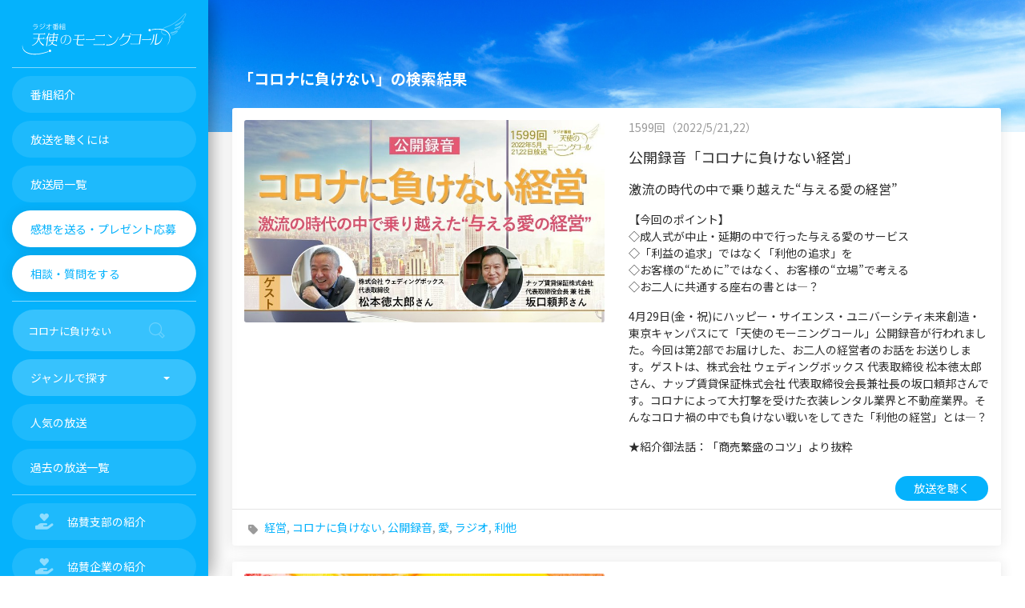

--- FILE ---
content_type: text/html; charset=utf-8
request_url: https://tenshi-call.com/broadcast/?q=%E3%82%B3%E3%83%AD%E3%83%8A%E3%81%AB%E8%B2%A0%E3%81%91%E3%81%AA%E3%81%84
body_size: 6359
content:
<!DOCTYPE html><html lang="ja"><head><meta charset="utf-8"/><meta content="summary_large_image" name="twitter:card"/><meta content="「コロナに負けない」の検索結果 | 放送一覧 | 天使のモーニングコール" name="twitter:title"/><meta content="" name="twitter:description"/><meta content="https://tenshi-call.com/broadcast/" property="og:url"/><meta content="「コロナに負けない」の検索結果 | 放送一覧 | 天使のモーニングコール" property="og:title"/><meta content="" property="og:description"/><meta content="天使のモーニングコール" property="og:site_name"/><meta content="https://hrhk2sov.user.webaccel.jp/img/ogp.jpg" property="og:image"/><meta content="https://tenshi-call.com/broadcast/" itemprop="url"/><meta content="「コロナに負けない」の検索結果 | 放送一覧 | 天使のモーニングコール" itemprop="name"/><meta content="" itemprop="description"/><title>「コロナに負けない」の検索結果 | 放送一覧 | 天使のモーニングコール</title><meta content="" name="description"/><meta content="IE=edge" http-equiv="X-UA-Compatible"/><link href="https://tenshi-call.com" rel="index"/><link href="https://hrhk2sov.user.webaccel.jp/img/apple-touch-icon.png" rel="apple-touch-icon" sizes="192x192"/><link href="https://hrhk2sov.user.webaccel.jp/img/favicon.ico" rel="shortcut icon"/><meta content="Angel's Call" name="apple-mobile-web-app-title"/><link href="/manifest.webmanifest" rel="manifest"/><meta content="IE=edge,chrome=1" http-equiv="X-UA-Compatible"/><meta content="width=device-width, initial-scale=1.0, maximum-scale=1.0, user-scalable=0, shrink-to-fit=no" name="viewport"/><link href="/broadcasting/feed/" rel="alternate" title="天使のモーニングコール" type="application/rss+xml"/><link href="https://fonts.googleapis.com/css2?family=Noto+Sans+JP:wght@400;700&amp;display=swap" rel="stylesheet"/><link crossorigin="anonymous" href="https://use.fontawesome.com/releases/v6.7.2/css/all.css" rel="stylesheet"/><link href="//cdn.jsdelivr.net/npm/slick-carousel@1.8.1/slick/slick.css" rel="stylesheet" type="text/css"/><link href="https://hrhk2sov.user.webaccel.jp/css/plyr.css" rel="stylesheet"/><link href="https://hrhk2sov.user.webaccel.jp/css/bootstrap.min.css" rel="stylesheet"/><link href="https://hrhk2sov.user.webaccel.jp/css/tc-ui.min.css?2024072701" rel="stylesheet"/><link href="https://hrhk2sov.user.webaccel.jp/css/custom.min.css?2025042401" rel="stylesheet"/><link href="https://hrhk2sov.user.webaccel.jp/css/tenshi.css" rel="stylesheet"/><link href="https://hrhk2sov.user.webaccel.jp/css/modal-video.min.css" rel="stylesheet"/><script>
if ('serviceWorker' in navigator) {
    navigator.serviceWorker.register('/serviceworker.js').then(function() { console.log('Service Worker Registered'); });
}
</script></head><body class="template-indexpage"><noscript><iframe height="0" src="//www.googletagmanager.com/ns.html?id=GTM-HJZ7" style="display:none;visibility:hidden" width="0"></iframe></noscript><script>(function(w,d,s,l,i){w[l]=w[l]||[];w[l].push({'gtm.start':new Date().getTime(),event:'gtm.js'});var f=d.getElementsByTagName(s)[0],j=d.createElement(s),dl=l!='dataLayer'?'&l='+l:'';j.async=true;j.src='//www.googletagmanager.com/gtm.js?id='+i+dl;f.parentNode.insertBefore(j,f);})(window,document,'script','dataLayer','GTM-HJZ7');</script><div class="wrapper"><div class="sidebar" data-color="blue"><h1 class="logo margin-bottom-reset"><a class="simple-text logo-normal mx-3" href="/"><img alt="天使のモーニングコール公式サイト" class="w100" src="https://hrhk2sov.user.webaccel.jp/img/common/logo-horizontal-w.svg"/></a></h1><div class="sidebar-wrapper" id="sidebar-wrapper"><ul class="nav"><li class=""><a href="/radio/"><p>番組紹介</p></a></li><li class=""><a href="/guidance/"><p>放送を聴くには</p></a></li><li class=""><a href="/stations/"><p>放送局一覧</p></a></li><li class="active"><a href="/inquiry/"><p>感想を送る・プレゼント応募</p></a></li><li class="active"><a href="/question/"><p>相談・質問をする</p></a></li><hr/><div class="ml-3 mr-3 margin-top-sm"><form action="/broadcast/" method="get" name="searchFormSide"><div class="input-group no-border"><input class="form-control" id="searchFormInputSide" name="q" placeholder="キーワードで探す" style="color: #fff;" type="text" value="コロナに負けない"/><div class="input-group-append"><div class="input-group-text"><i class="now-ui-icons ui-1_zoom-bold" id="searchIconSide"></i></div></div></div></form></div><li class="active"><a data-toggle="collapse" href="#ac-genre"><p>ジャンルで探す <b class="caret"></b></p></a><div class="collapse" id="ac-genre"><ul class="nav"><li><a href="/broadcast/category/stress/">ストレス</a></li><li><a href="/broadcast/category/human-relationship/">人間関係</a></li><li><a href="/broadcast/category/work/">仕事</a></li><li><a href="/broadcast/category/health/">病気・健康</a></li><li><a href="/broadcast/category/mission/">生きる意味</a></li><li><a href="/broadcast/category/problems-at-home/">家庭・子育て</a></li><li><a href="/broadcast/category/guide-for-the-mind/">心の指針</a></li><li><a href="/broadcast/category/love/">恋愛・結婚</a></li><li><a href="/broadcast/category/life-after-death/">スピリチュアル</a></li><li><a href="/broadcast/category/economy/">経済</a></li><li><a href="/broadcast/category/setback/">挫折</a></li><li><a href="/broadcast/category/study/">勉強</a></li><li><a href="/broadcast/category/universe/">宇宙</a></li><li><a href="/broadcast/category/self-transformation/">自己実現</a></li><li><a href="/broadcast/category/best-selection/">ベストセレクション</a></li><li><a href="/broadcast/category/music/">音楽</a></li><li><a href="/broadcast/category/ro-lectures/">大川隆法説法集</a></li><li><a href="/broadcast/category/for-first-time/">初めての方へ</a></li></ul></div></li><li class=""><a href="/broadcast/ranking/"><p>人気の放送</p></a></li><li class=""><a href="/broadcast/"><p>過去の放送一覧</p></a></li><hr/><li class=""><a href="/supporter/"><p><i class="fas fa-hand-holding-heart"></i>協賛支部の紹介</p></a></li><li class=""><a href="/sponsor/"><p><i class="fas fa-hand-holding-heart"></i>協賛企業の紹介</p></a></li><hr/><li class="active"><a data-toggle="collapse" href="#ac-follow"><p>フォローのお願い <b class="caret"></b></p></a><div class="collapse" id="ac-follow"><ul class="nav"><li><a class="padding-left-reset" href="https://www.youtube.com/channel/UCqC_OHa03pvPgvWDd4EJYbg?sub_confirmation=1" target="_blank"><span class="fab fa-youtube px-2 w2em"></span>Youtubeチャンネル登録</a></li><li><a class="padding-left-reset" href="https://lin.ee/oUN4ODD"><span class="fab fa-line px-2 w2em"></span>LINEお友達登録</a></li><li><a class="padding-left-reset" href="https://twitter.com/tenshicall" target="_blank"><span class="fab fa-x-twitter px-2 w2em"></span>Xフォロー</a></li><li><a class="padding-left-reset" href="https://www.facebook.com/tenshi.call" target="_blank"><span class="fab fa-facebook-f px-2 w2em"></span>Facebookフォロー</a></li><li><a class="padding-left-reset" href="https://itunes.apple.com/jp/podcast/tian-shinomoningukoru/id156792234" target="_blank"><span class="fas fa-podcast px-2 w2em"></span>Podcast登録</a></li></ul></div></li></ul></div></div><div class="main-panel" id="main-panel"><nav class="navbar fixed-top navbar-expand-lg navbar-transparent d-lg-none" color-on-scroll="20"><div class="container-fluid"><div class="navbar-wrapper"><div class="navbar-toggle"><button class="navbar-toggler" type="button"><span class="navbar-toggler-bar bar1"></span> <span class="navbar-toggler-bar bar2"></span> <span class="navbar-toggler-bar bar3"></span> <span class="navbar-title">Menu</span></button></div><a class="d-none" href="/" id="navbar-brand"><img alt="天使のモーニングコール公式サイト" class="brand-sp" src="https://hrhk2sov.user.webaccel.jp/img/common/logo-horizontal.svg"/></a></div></div></nav><header class="panel-header panel-header-page d-none d-sm-block" style="background-image: url(https://hrhk2sov.user.webaccel.jp/img/parts/bg_sky_s.jpg);background-size: 100% auto;background-repeat: no-repeat;background-position: center bottom 30%;"><div class="panel-header-inner d-flex h-100"><div class="header container-fluid d-flex align-items-end padding-left-md padding-right-md mb-4"><div class="d-flex align-items-end w100 btn-reset"><div class="p-2 flex-grow-1"><h2 class="title mb-4">「コロナに負けない」の検索結果</h2></div></div></div></div></header><header class="panel-header panel-header-sm panel-header-page d-block d-sm-none" style="background-image: url(https://hrhk2sov.user.webaccel.jp/img/parts/bg_sky_s.jpg);background-size: cover;background-repeat: no-repeat;"><div class="panel-header-inner d-flex h-100"><div class="header container-fluid d-flex align-items-end padding-left-md mb-4"><div class="d-flex align-items-end w100 btn-reset"><div class="p-2 flex-grow-1"><h2 class="title mb-4">「コロナに負けない」の検索結果</h2></div></div></div></div></header><div class="content pb-1"><article><div class="row"><div class="col-sm-12"><div class="card card-chart"><div class="card-body padding-bottom-reset"><div class="row"><div class="col-6 col-sm-6 mb-3"><a href="/broadcast/9249/"><img alt="" class="w-100" src="https://hrhk2sov.user.webaccel.jp/images/20220522/288409f4-f8d8-45f2-8678-4616ed7ebe.2e16d0ba.fill-800x450.jpg"/></a></div><div class="col-6 col-sm-6"><h5 class="card-category date">1599回（2022/5/21,22）</h5><h3 class="font-sp">公開録音「コロナに負けない経営」</h3><p class="font-16 d-none d-sm-block">激流の時代の中で乗り越えた“与える愛の経営”</p><div class="d-none d-sm-block"><p data-block-key="ek2n8">【今回のポイント】<br/>◇成人式が中止・延期の中で行った与える愛のサービス<br/>◇「利益の追求」ではなく「利他の追求」を<br/>◇お客様の“ために”ではなく、お客様の“立場”で考える<br/>◇お二人に共通する座右の書とは―？<br/></p><p data-block-key="4uogg">4月29日(金・祝)にハッピー・サイエンス・ユニバーシティ未来創造・東京キャンパスにて「天使のモーニングコール」公開録音が行われました。今回は第2部でお届けした、お二人の経営者のお話をお送りします。ゲストは、株式会社 ウェディングボックス 代表取締役 松本徳太郎さん、ナップ賃貸保証株式会社 代表取締役会長兼社長の坂口頼邦さんです。コロナによって大打撃を受けた衣装レンタル業界と不動産業界。そんなコロナ禍の中でも負けない戦いをしてきた「利他の経営」とは―？<br/></p><p data-block-key="11jr9">★紹介御法話：「商売繁盛のコツ」より抜粋</p></div><div class="text-right"><a class="btn btn-accent btn-round btn-sm" href="/broadcast/9249/">放送を聴く</a></div></div></div></div><hr class="margin-top-reset margin-bottom-reset d-none d-sm-block"/><div class="card-footer margin-top-reset d-none d-sm-block"><div class="stats"><i class="fas fa-tag"></i> <a href="/broadcast/?q=%E7%B5%8C%E5%96%B6">経営</a>, <a href="/broadcast/?q=%E3%82%B3%E3%83%AD%E3%83%8A%E3%81%AB%E8%B2%A0%E3%81%91%E3%81%AA%E3%81%84">コロナに負けない</a>, <a href="/broadcast/?q=%E5%85%AC%E9%96%8B%E9%8C%B2%E9%9F%B3">公開録音</a>, <a href="/broadcast/?q=%E6%84%9B">愛</a>, <a href="/broadcast/?q=%E3%83%A9%E3%82%B8%E3%82%AA">ラジオ</a>, <a href="/broadcast/?q=%E5%88%A9%E4%BB%96">利他</a></div></div></div></div></div></article><article><div class="row"><div class="col-sm-12"><div class="card card-chart"><div class="card-body padding-bottom-reset"><div class="row"><div class="col-6 col-sm-6 mb-3"><a href="/broadcast/9057/"><img alt="" class="w-100" src="https://hrhk2sov.user.webaccel.jp/images/20200609/404c45a5-e58f-44be-960f-1cba1cf960.2e16d0ba.fill-800x450.jpg"/></a></div><div class="col-6 col-sm-6"><h5 class="card-category date">1490回（2020-04-19 09:00:15）</h5><h3 class="font-sp">コロナに負けない！心に元気を取り戻す考え方</h3><p class="font-16 d-none d-sm-block">あなたの不安が、消え去りますように―。</p><div class="d-none d-sm-block"><p>【今回のポイント】<br/> ◇否定的な考えに負けず、肯定的で積極的な考えを持とう<br/> ◇一日一日を輝かせれば、人生が輝いていく<br/> ◇「日常」の中で幸福の種を発見しよう<br/> ◇<a href="https://happy-science.jp/news/dharma-lectures/11602/">法話「光を選び取れ」</a>より抜粋<br/><br/> 何かとストレスが溜まりがちな今日このごろ。ですが、ちょっと見方を変えれば、これまでできなかったことに手が付けられるチャンスかもしれません。平和な日常が戻ったあとのスタートダッシュに向けて、一日一日を充実させていきたいですよね。今週も、みなさんの心に光がチャージされ、また元気な一週間を送れるよう、願いを込めてお送りします。ミニコーナーでは、毎月、<a href="https://www.irhpress.co.jp/">幸福の科学出版</a>から発刊されているオピニオン誌<a href="https://the-liberty.com/">「ザ・リバティ」</a>について取り上げます。今回は、編集長の小林早賢（こばやしそうけん）さんとスカイプをつなげてお話を伺いました。ここ最近の世界の動きについて興味深い話が聞けるかも!?ぜひ、お聴きください。<br/><br/> YouTubeへのチャンネル登録もよろしくお願いします！<br/> 【「天使のモーニングコール」YouTubeチャンネル】<br/> <a href="https://www.youtube.com/channel/UCqC_OHa03pvPgvWDd4EJYbg">https://www.youtube.com/channel/UCqC_OHa03pvPgvWDd4EJYbg</a>"</p></div><div class="text-right"><a class="btn btn-accent btn-round btn-sm" href="/broadcast/9057/">放送を聴く</a></div></div></div></div><hr class="margin-top-reset margin-bottom-reset d-none d-sm-block"/><div class="card-footer margin-top-reset d-none d-sm-block"><div class="stats"><i class="fas fa-tag"></i> <a href="/broadcast/?q=%E7%A5%88%E3%82%8A">祈り</a>, <a href="/broadcast/?q=%E3%82%A6%E3%82%A3%E3%83%AB%E3%82%B9">ウィルス</a>, <a href="/broadcast/?q=%E5%85%89">光</a>, <a href="/broadcast/?q=%E5%81%A5%E5%BA%B7">健康</a>, <a href="/broadcast/?q=%E5%85%83%E6%B0%97">元気</a>, <a href="/broadcast/?q=%E9%A2%A8%E9%82%AA">風邪</a>, <a href="/broadcast/?q=%E8%B2%A0%E3%81%91%E3%81%AA%E3%81%84">負けない</a></div></div></div></div></div></article></div></div><div class="main-panel" id="main-pane-c"><footer class="footer"><div class="container-fluid"><div class="copyright" id="copyright">© MEDIAFUTURE<script>
            document.getElementById('copyright').appendChild(document.createTextNode(new Date().getFullYear()))
            </script></div></div></footer></div><div class="d-block d-lg-none fixed-bottom sp-button"><a href="/inquiry/"><div class="message-long message-blue"><p>感想を送る・<br/>プレゼント応募</p></div></a> <a href="/question/"><div class="message-long message-white"><p>相談・質問をする</p></div></a> <a href="/radio/"><div class="message-short message-blue"><p>番組紹介</p></div></a></div></div><script src="https://hrhk2sov.user.webaccel.jp/js/core/jquery.min.js"></script><script src="https://hrhk2sov.user.webaccel.jp/js/core/popper.min.js"></script><script src="https://hrhk2sov.user.webaccel.jp/js/core/bootstrap.min.js"></script><script src="https://hrhk2sov.user.webaccel.jp/js/plugins/bootstrap-switch.js"></script><script src="https://hrhk2sov.user.webaccel.jp/js/plugins/jquery.validate.min.js"></script><script src="https://hrhk2sov.user.webaccel.jp/js/plugins/jquery.bootstrap-wizard.js"></script><script src="https://hrhk2sov.user.webaccel.jp/js/plugins/jasny-bootstrap.min.js"></script><script src="https://cdn.jsdelivr.net/npm/slick-carousel@1.8.1/slick/slick.min.js" type="text/javascript"></script><script src="https://hrhk2sov.user.webaccel.jp/js/plugins/jquery-modal-video.min.js?2025110801" type="text/javascript"></script><script src="https://hrhk2sov.user.webaccel.jp/js/slider.min.js?2021121001" type="text/javascript"></script><script src="https://hrhk2sov.user.webaccel.jp/js/tc-ui.min.js?202006061" type="text/javascript"></script><script src="https://hrhk2sov.user.webaccel.jp/js/custom.min.js?2021120901" type="text/javascript"></script><script src="https://hrhk2sov.user.webaccel.jp/js/plyr.polyfilled.min.js"></script><script>
                var device = '9';
                if (/iphone/i.test(navigator.userAgent.toLowerCase())){
                    device = '1';
                } else if (/android/i.test(navigator.userAgent.toLowerCase())) {
                    device = '2';
                };
                const player = new Plyr('#player');
                let slug = '';
                player.on('play', event => {
                    if (slug != '') {
                        return;
                    }
                    const instance = event.detail.plyr;
                    try {
                        slug = event.target.querySelector('audio source').getAttribute('data-slug');
                        $.get('/count_mp3_stream/' + slug + '/' + device + '/');
                    } catch (e) {
                        // pass
                    }
                });

                const mp3_dl = (slug) => {
                    $.get('/count_mp3_dl/' + slug + '/' + device + '/');
                };
                function playMainContent(time_start, time_end) {
                  player.play();
                  player.currentTime = time_start;
                  // audioElem.addEventListener("timeupdate", (event) => {
                  //   console.log("The currentTime attribute has been updated. Again.");
                  //   if (audioElem.currentTime > time_end){
                  //     audioElem.pause();
                  //   }
                  // });
                }
            </script><script>
            function submitForm(id, formElem){
              let val = document.getElementById(id).value;
              if(val != ""){
                formElem.submit();
              }
            }
            // document.getElementById("searchIconTop").onclick = function () {
            //   submitForm("searchFormInputTop", document.searchFormTop);
            // }
            document.getElementById("searchIconSide").onclick = function () {
              submitForm("searchFormInputSide", document.searchFormSide);
            }
            document.getElementById("searchIconBottom").onclick = function () {
              submitForm("searchFormInputBottom", document.searchFormBottom);
            }
            document.getElementById("searchIconBottomTop").onclick = function () {
              submitForm("searchFormInputBottomTop", document.searchFormBottomTop);
            }
            </script><script src="https://hrhk2sov.user.webaccel.jp/js/tenshi.js" type="text/javascript"></script></body></html>

--- FILE ---
content_type: application/javascript
request_url: https://hrhk2sov.user.webaccel.jp/js/slider.min.js?2021121001
body_size: 3147
content:
!(function(a){a(function(){a(".slider1").slick({dots:false,autoplay:false,slidesToShow:7,slidesToScroll:1,responsive:[{breakpoint:1200,settings:{slidesToShow:3,slidesToScroll:1,dots:false}},{breakpoint:1000,settings:{slidesToShow:2,slidesToScroll:1,dots:false}},{breakpoint:979,settings:{slidesToShow:2,slidesToScroll:1,dots:false}},{breakpoint:800,settings:{slidesToShow:2,slidesToScroll:1,dots:false}},{breakpoint:650,settings:{slidesToShow:1,slidesToScroll:1,dots:false}},{breakpoint:480,settings:{slidesToShow:3,slidesToScroll:1,prevArrow:"",dots:false}},{breakpoint:330,settings:{slidesToShow:3,slidesToScroll:1,prevArrow:"",dots:false}}]});a(".slider2").slick({lazyload:"ondemand",dots:false,autoplay:false,slidesToShow:3,slidesToScroll:1,responsive:[{breakpoint:1200,settings:{slidesToShow:3,slidesToScroll:1,dots:false}},{breakpoint:800,settings:{slidesToShow:2,slidesToScroll:1,dots:false}},{breakpoint:650,settings:{slidesToShow:1,slidesToScroll:1,dots:false}},{breakpoint:480,settings:{slidesToShow:1,slidesToScroll:1,centerMode:true,centerPadding:"60px",dots:false}},{breakpoint:330,settings:{slidesToShow:1,slidesToScroll:1,centerMode:true,centerPadding:"60px",dots:false}}]});a(".slider3").slick({lazyload:"ondemand",dots:false,autoplay:false,autoplaySpeed:7000,slidesToShow:4,slidesToScroll:1,responsive:[{breakpoint:1200,settings:{slidesToShow:3,slidesToScroll:1,dots:false}},{breakpoint:1000,settings:{slidesToShow:2,slidesToScroll:1,dots:false}},{breakpoint:979,settings:{slidesToShow:2,slidesToScroll:1,dots:false}},{breakpoint:800,settings:{slidesToShow:2,slidesToScroll:1,dots:false}},{breakpoint:650,settings:{slidesToShow:2,slidesToScroll:1,dots:false}},{breakpoint:480,settings:{slidesToShow:1,slidesToScroll:1,centerMode:true,centerPadding:"60px",dots:false}},{breakpoint:330,settings:{slidesToShow:1,slidesToScroll:1,centerMode:true,centerPadding:"60px",dots:false}}]});a(".slider4").slick({dots:false,autoplay:false,autoplaySpeed:7000,slidesToShow:6,slidesToScroll:1,responsive:[{breakpoint:1200,settings:{slidesToShow:5,slidesToScroll:1,dots:false}},{breakpoint:1000,settings:{slidesToShow:4,slidesToScroll:1,dots:false}},{breakpoint:979,settings:{slidesToShow:4,slidesToScroll:1,dots:false}},{breakpoint:800,settings:{slidesToShow:4,slidesToScroll:1,dots:false}},{breakpoint:650,settings:{slidesToShow:2,slidesToScroll:1,dots:false}},{breakpoint:480,settings:{slidesToShow:1,slidesToScroll:1,centerMode:true,centerPadding:"120px",dots:false}},{breakpoint:330,settings:{slidesToShow:1,slidesToScroll:1,centerMode:true,centerPadding:"100px",dots:false}}]});(function(){a(".slider1-wrap").hover(function(){a(this).find(".slick-prev").stop().animate({left:"20px"},300)},function(){a(this).find(".slick-prev").stop().animate({left:"-100px"},300)});a(".slider2-wrap").hover(function(){a(this).find(".slick-prev").stop().animate({left:"20px"},300)},function(){a(this).find(".slick-prev").stop().animate({left:"-100px"},300)});a(".slider3-wrap").hover(function(){a(this).find(".slick-prev").stop().animate({left:"20px"},300)},function(){a(this).find(".slick-prev").stop().animate({left:"-100px"},300)});a(".slider4-wrap").hover(function(){a(this).find(".slick-prev").stop().animate({left:"20px"},300)},function(){a(this).find(".slick-prev").stop().animate({left:"-100px"},300)})})()})})(window.jQuery);

--- FILE ---
content_type: image/svg+xml
request_url: https://hrhk2sov.user.webaccel.jp/img/common/logo-horizontal-w.svg
body_size: 8539
content:
<?xml version="1.0" encoding="utf-8"?>
<!-- Generator: Adobe Illustrator 24.1.0, SVG Export Plug-In . SVG Version: 6.00 Build 0)  -->
<svg version="1.1" id="レイヤー_1" xmlns="http://www.w3.org/2000/svg" xmlns:xlink="http://www.w3.org/1999/xlink" x="0px"
	 y="0px" viewBox="0 0 500 129" style="enable-background:new 0 0 500 129;" xml:space="preserve">
<style type="text/css">
	.st0{fill:#FFFFFF;}
	.st1{fill:none;stroke:#FFFFFF;stroke-width:0.875;stroke-linecap:round;stroke-linejoin:round;}
</style>
<g>
	<path class="st0" d="M387.3,56.5c2,0,3.6-1.6,3.6-3.6s-1.6-3.6-3.6-3.6s-3.6,1.6-3.6,3.6C383.7,54.9,385.3,56.5,387.3,56.5"/>
	<path class="st0" d="M393.2,52.5c26-5.1,43.9,1,50.9,11.1c8.4,12.2,0.6,29.4-5.7,37.2c8.2-8.5,15.5-26.7,7.5-38.6
		c-8.7-13.1-30-16.4-53.2-11.5L393.2,52.5z"/>
</g>
<g>
	<path class="st0" d="M85.8,119.4c2,0,3.6-1.6,3.6-3.6s-1.6-3.6-3.6-3.6s-3.6,1.6-3.6,3.6C82.2,117.8,83.8,119.4,85.8,119.4"/>
	<path class="st0" d="M80.7,117.3c-27.9,9.5-51.5,10.8-67.5,1.1c-5.7-3.4-12-12.1-10.3-22.8c-3.3,12,3,21.5,10.9,25.7
		c16.9,9,39.1,7.4,67.5-2.3L80.7,117.3z"/>
</g>
<g>
	<path class="st0" d="M221.9,81.5c0.3,0.6,0.1,0.8-0.6,0.8h-27.5l0.4-2.7c0,0,1.1,1,1.9,1h21.1c0.5,0,0.8,0,1.3-0.7
		c0.5-0.8,0.6-0.9,0.7-1.2c0.4-0.8,0.9-0.6,1.2-0.1C220.7,79,221.9,81.5,221.9,81.5"/>
	<path class="st0" d="M391.9,81.5c0.3,0.6,0.1,0.8-0.6,0.8h-27.5l0.4-2.7c0,0,1.1,1,1.9,1h21.1c0.5,0,0.8,0,1.3-0.7
		c0.5-0.8,0.6-0.9,0.7-1.2c0.4-0.8,0.9-0.6,1.2-0.1C390.6,79,391.9,81.5,391.9,81.5"/>
	<path class="st0" d="M361.5,69.1c0.3-1.2,1.9-0.4,1.2-1.6c0,0-1.5-2.2-1.9-2.7s-0.9-0.7-1.2,0.1c-0.2,0.3-0.2,0.4-0.7,1.2
		c-0.5,0.8-0.7,0.7-1.3,0.7h-22.4c-0.8,0-1.9-1-1.9-1l-0.4,2.7h25.6L355,94.2h-23.5c-0.8,0-1.9-1-1.9-1l-0.4,2.7h28.5L361.5,69.1z"
		/>
	<path class="st0" d="M190.8,81.5c0,0-1.2-2.5-1.6-2.9c-0.4-0.5-0.9-0.7-1.2,0.1c-0.2,0.3-0.2,0.4-0.7,1.2c-0.5,0.8-0.8,0.7-1.3,0.7
		h-14.7l1.5-11.1h16c0.4,0,0.8,0.1,0.9-0.3c0.1-0.4-1.1-1.8-1.7-2.6c-0.5-0.8-0.9-0.8-1.4-0.1c-1,1.2-0.9,1.4-2.2,1.4h-22.2
		c-0.8,0-1.9-1-1.9-1l-0.4,2.7h9.7l-1.5,11.1h-9.9c-0.8,0-1.9-1-1.9-1l-0.4,2.7h11.9l-1.5,11c-0.6,4.5,3.2,6,7.3,6h13.5l0.3-2.5
		h-13.7c-2.5,0-4.6-1.2-4.3-3.4l1.5-11h19.2C190.8,82.2,191.1,82.1,190.8,81.5"/>
	<path class="st0" d="M273.4,74.5c-4.2-4-8.2-6.7-11.3-8.3l-0.7,0.5c2.8,2.1,6,5.2,9,9.8L273.4,74.5z"/>
	<path class="st0" d="M260.2,96.8c16.6-0.2,25.5-7.8,31.6-23.4l1,0.6c-6.2,18.3-16.9,26-36.5,25.6c0,0,0.3-2.6,0.4-3.1
		s0.3-0.9,1.2-0.2C258.9,96.9,259.2,96.8,260.2,96.8"/>
	<path class="st0" d="M252,69.6c0.3,0.6,0.1,0.8-0.6,0.8h-27.5l0.4-2.7c0,0,1.1,1,1.9,1h21.1c0.5,0,0.8,0.1,1.3-0.7
		c0.5-0.8,0.6-0.9,0.7-1.2c0.4-0.8,0.9-0.6,1.2-0.1C250.7,67.1,252,69.6,252,69.6"/>
	<path class="st0" d="M251.9,97c0.3,0.6,0.1,0.8-0.6,0.8h-33.9l0.4-2.7c0,0,1.1,1,1.9,1h27.4c0.5,0,0.8,0,1.3-0.7
		c0.5-0.8,0.6-0.9,0.7-1.2c0.4-0.8,0.9-0.6,1.2-0.1C250.7,94.6,251.9,97,251.9,97"/>
	<path class="st0" d="M329.6,71.1c0,0-1.8-1.6-2.2-2c-0.4-0.5-0.9-0.6-1.4,0.4c-0.4,0.8-0.7,0.8-1.2,0.8h-17.3
		c0.8-1.5,1.5-3,2.1-4.6c0.3-0.8,0.6-0.8,0.8-0.9c0.6-0.3,1.2-0.5,1.2-0.8c0-0.5-0.3-0.5-1.3-0.5H307c-1.7,7.2-5.6,12.8-11.8,18.3
		l0.7,0.8c4.5-3.2,8-6.6,10.6-10.6h18.9c-2.6,15.9-12.5,24.5-27.3,26.6l0.2,1.2c16.2-1.7,26.7-9.9,30-27.1
		C328.6,71.7,330.4,72.4,329.6,71.1"/>
	<polygon class="st0" points="329,62.2 328.3,66.3 327,66.3 327.7,62.2 	"/>
	<polygon class="st0" points="332.2,62.2 331.5,66.3 330.3,66.3 331,62.2 	"/>
	<path class="st0" d="M398.8,66.6c-1.1,6.9-1.7,23.2-9.9,30.5l0.5,1c11.4-8.8,11.3-25.6,12-29.4c0.1-0.6,0-0.7,0.6-0.9
		c0.6-0.1,1-0.4,0.9-0.8s-0.6-0.3-0.8-0.3L398.8,66.6z"/>
	<path class="st0" d="M402.5,97.7c10.9,0.4,20.3-6.7,23.3-21.9l-1.1-0.4c-3.3,12.6-10.4,18.2-18.7,19l3.8-27.6
		c0.1-0.7,0.1-0.9,0.6-1c0.6-0.1,1-0.4,0.9-0.8s-0.6-0.3-0.8-0.3H407L402.5,97.7z"/>
</g>
<path class="st0" d="M71.7,65.1c0,0-1.2-2.4-1.6-2.9s-0.9-0.7-1.2,0.1c-0.2,0.3-0.2,0.4-0.7,1.2s-0.8,0.7-1.3,0.7H37.2
	c-0.8,0-1.9-1-1.9-1L35,65.9h16.4c-0.4,4.1-0.9,7.7-1.6,11.2H38c-0.8,0-1.9-1-1.9-1l-0.4,2.7h13.8C47.6,88.4,41.3,95,31,99.3l0.4,1
	c10.8-3.4,19-11.1,20.9-21.3c1.1,8.5,3.8,15.4,13.1,21.3l2.7-2.6c-9.3-4.1-13.2-11.7-14-18.8h14.6c0.7-0.1,0.9-0.2,0.6-0.8
	c0,0-1.2-2.4-1.6-2.9s-0.9-0.7-1.2,0.1c-0.2,0.3-0.2,0.4-0.7,1.2c-0.5,0.8-0.8,0.7-1.3,0.7H52.8c0.6-2.5,1.2-6.1,1.7-11.2h16.6
	C71.7,65.9,72,65.7,71.7,65.1"/>
<path class="st0" d="M130.7,82.7c-1.5,5.7-5.1,10.6-7.8,9.5c-1.8-0.7-2.8-3.1-2.9-6.4c-0.3-10.3,5.8-15.4,12.6-16.5
	C132.9,72.3,132.3,76.7,130.7,82.7 M148.3,75.1c-2.9-6.6-12.6-9.5-20.6-5.8c-8.2,3.8-12,12-8.5,20.9c1.5,3.9,5.6,5.2,9.5,0.9
	c3.1-3.4,6.4-13.1,6-22c8.3-0.3,12.4,5.2,12.5,12.1c0.1,8.1-5.6,14.4-16.8,15.5l0.2,0.9C150,97.1,151.6,82.6,148.3,75.1"/>
<path class="st0" d="M105.7,74.8l-1.2,8.5h-8l1.2-8.5H105.7z M93.8,83.3h-8l1.2-8.5h8L93.8,83.3z M91.8,91.2
	c-1.5-1.8-2.5-3.9-2.9-6.2h4.8C93.4,87.4,92.8,89.5,91.8,91.2 M111.3,67.5c0,0-1.2-2.4-1.6-2.9s-0.9-0.7-1.2,0.1
	c-0.2,0.3-0.3,0.4-0.7,1.2c-0.5,0.8-0.8,0.7-1.3,0.7h-7.7l0.6-4.4c0.7-0.1,1.1-0.5,1.1-0.9c-0.1-0.4-0.7-0.7-1.5-0.6h-2.1l-0.8,5.9
	h-9.5c-0.8,0-1.9-1-1.9-1l-0.4,2.7h11.6l-0.7,4.8h-8.7c-0.8,0-1.9-1-1.9-1l-2.1,15h2.7l0.3-2.1h1.7c0.7,3,1.8,5.7,3.5,7.9
	c-2.3,3-5.9,5.1-11.2,6.9l0.4,1c5.7-1.6,9.6-3.5,12.3-6.1c3,3.1,7.5,5.2,13.8,6l1.9-2.8c-6.1-0.3-11-2.1-14.3-4.9
	c1.5-2.1,2.4-4.7,2.7-8h7.9l-0.3,2l2.7,0.1l1.7-12.3h0.3c0.7-0.1,0.9-0.4,0.5-1.2c0,0-1.4-1.8-1.7-2.3c-0.3-0.4-0.8-0.2-0.9,0
	s-0.8,1.1-0.8,1.1c-0.5,0.8-1.4,0.7-2,0.7h-5.9l0.7-4.8h12.2C111.4,68.2,111.6,68.1,111.3,67.5"/>
<path class="st0" d="M84.2,63.6c0.1-0.2,1.5-0.5,1.5-0.9c0-0.6-0.7-0.7-1.4-0.6l0,0h-2.8c-1.7,8-7,15.3-9.4,18.6l0.9,0.8
	c1.1-1.3,2.9-3.3,4.7-5.8L74,101.2h2.7l3.7-26.7c0.6-0.1,1.1-0.5,1-0.9c0-0.4-0.4-0.6-1.1-0.6c-0.5-0.1-0.6-0.4-0.5-0.8
	C81.5,69.5,82.8,66.6,84.2,63.6"/>
<g>
	<path class="st1" d="M454.7,67.4c8.7-2.3,22-12.4,15.2-10.3c-8.4,2.6-18.5,1-18.7,4.4c-0.2,5.3,15.1-5.5,21.9-10.6
		c7.5-5.5,9.1-9.1,5.7-8.1c-3.5,1-17,3.9-15.8,6.3c1.4,2.8,17.8-8.1,25.8-18.8c3.5-4.8,2.8-5.9-1.7-3.6c-4.4,2.2-9.1,5.2-17.1,8.1
		c-7.5,2.7-6.7,6.6,0.9,2.9c13.2-6.5,25.4-28.5,25.9-34.1c0.4-5-6.1,3.5-15.1,12.1c-16.9,16.2-33,24.1-43.5,27.3
		c-3.1,0.9-7.2,3-10.5,5.6c-7.1,5.5-7.3,17.7,8.6,18.5"/>
</g>
<g>
	<path class="st0" d="M47.7,35.5H36.1v-1.3h11.6C47.7,34.2,47.7,35.5,47.7,35.5z M49.6,39.8c0,0.1-0.1,0.2-0.3,0.2
		c-1.7,6.2-5.1,9.2-11.2,10.9c-0.2-0.4-0.6-0.9-0.9-1.2c5.5-1.4,9-4.2,10.3-9H34.1v-1.4h14.1l0.2-0.1L49.6,39.8z"/>
	<path class="st0" d="M69.2,32.1c0.8,0.7,2,2,2.7,2.9l-0.8,0.6c-0.6-0.9-1.8-2.2-2.6-2.9L69.2,32.1z M66.4,33.4c0.8,0.7,2,2,2.6,3
		L68.2,37c-0.6-0.9-1.8-2.2-2.6-3L66.4,33.4z M56.8,34.1c1.8,0.5,4.1,1.3,5.5,2l-0.7,1.2c-1.4-0.7-3.6-1.6-5.4-2.1L56.8,34.1z
		 M55.8,49.1c6.5-2.2,11.2-5.8,13.9-11.9c0.3,0.3,0.9,0.7,1.2,0.9c-2.7,6-7.6,9.9-13.7,12c0.1,0.2-0.1,0.4-0.2,0.5L55.8,49.1z
		 M54.6,39.1c1.8,0.4,4.1,1.2,5.5,1.8l-0.6,1.3c-1.3-0.7-3.7-1.5-5.5-1.9L54.6,39.1z"/>
	<path class="st0" d="M91.1,39H85l0.1,9.9c0,2.1-1.3,2.1-5.1,2.1c-0.1-0.4-0.2-0.9-0.4-1.3c1.3,0,3,0,3.3,0c0.5-0.1,0.7-0.4,0.7-0.8
		l-0.1-8.8c-2.1,3.1-5.5,6.2-8.8,8.2c-0.2-0.4-0.6-0.8-1-1.1c3.3-1.8,6.8-5,8.9-8.2h-8.1v-1.4h9v-4.4l2,0.1c0,0.2-0.2,0.3-0.5,0.4
		v3.9h6.1V39z"/>
	<path class="st0" d="M103.8,49.7h4.7v-2h-4.7V49.7z M108.6,44.7h-4.7v1.9h4.7V44.7z M98.1,49.7h4.4v-2h-4.4V49.7z M102.5,44.7h-4.4
		v1.9h4.4V44.7z M102.5,39.8c-1.4,1.4-3.3,2.8-5.2,3.8h12.1c-2-1-4.1-2.4-5.5-3.9v3.5h-1.4V39.8z M112.3,39.6h-7
		c1.9,1.7,4.9,3.2,7.5,4c-0.3,0.3-0.7,0.8-0.9,1.2c-0.6-0.2-1.3-0.5-2-0.8v7.6h-1.4v-0.7H98.1v0.7h-1.3v-7.7c-0.8,0.4-1.6,0.8-2.3,1
		c-0.2-0.3-0.6-0.8-0.9-1.1c2.5-0.8,5.4-2.4,7.3-4.2h-6.8v-1.2h4.6c-0.3-0.8-0.9-1.9-1.6-2.7l1.2-0.4c0.7,0.9,1.4,2,1.7,2.8
		l-0.8,0.3h3.2V35c-2.3,0.2-4.7,0.3-6.9,0.4c0-0.3-0.2-0.8-0.3-1.1c4.9-0.2,10.9-0.7,14.1-1.4l1,1.1c0,0-0.1,0-0.2,0s-0.1,0-0.2,0
		c-1.6,0.3-3.8,0.6-6.2,0.8v3.6h2.9c-0.2-0.1-0.4-0.2-0.6-0.2c0.6-0.9,1.4-2.3,1.8-3.3l1.7,0.6c-0.1,0.1-0.2,0.2-0.4,0.2
		c-0.4,0.8-1.1,1.9-1.8,2.7h4.9v1.2H112.3z"/>
	<path class="st0" d="M124.6,49.7h5.6v-4.2h-5.6V49.7z M130.2,40.2h-5.6v4.1h5.6V40.2z M130.2,34.9h-5.6V39h5.6V34.9z M131.6,49.7
		h1.6V51h-12v-1.3h2.1V33.6h8.3V49.7z M120.9,44.3c0.6,1.2,1.2,2.9,1.4,3.9c-0.2,0.1-0.5,0.2-1.1,0.4c-0.2-1.1-0.7-2.7-1.3-4
		L120.9,44.3z M116.7,44.8c0,0.1-0.2,0.2-0.4,0.2c-0.3,1.7-0.8,3.7-1.4,4.9c-0.3-0.2-0.7-0.4-1-0.5c0.6-1.1,1-3.1,1.3-5L116.7,44.8z
		 M121.6,43.8c-0.1-0.3-0.3-0.7-0.5-1.1l-2.3,0.1v8.7h-1.2v-8.7c-1.2,0-2.2,0.1-3.1,0.1c0,0.2-0.1,0.2-0.3,0.3l-0.4-1.5h1.6
		c0.4-0.5,0.9-1.1,1.4-1.8c-0.6-0.9-1.7-2.1-2.7-3l0.7-0.9c0.2,0.2,0.4,0.3,0.6,0.6c0.7-1.2,1.6-2.9,2-4l1.5,0.6
		c-0.1,0.1-0.2,0.2-0.4,0.2c-0.6,1.2-1.5,2.9-2.3,4c0.5,0.5,1,1.1,1.3,1.5c0.9-1.4,1.8-2.8,2.4-4l1.4,0.7c-0.1,0.1-0.2,0.2-0.4,0.2
		c-1.1,1.8-2.7,4.2-4.2,5.9l3.8-0.1c-0.4-0.7-0.9-1.4-1.3-2l1-0.5c1,1.3,2,3,2.4,4.1L121.6,43.8z"/>
</g>
</svg>


--- FILE ---
content_type: image/svg+xml
request_url: https://hrhk2sov.user.webaccel.jp/img/common/logo-horizontal.svg
body_size: 8743
content:
<?xml version="1.0" encoding="utf-8"?>
<!-- Generator: Adobe Illustrator 24.1.0, SVG Export Plug-In . SVG Version: 6.00 Build 0)  -->
<svg version="1.1" id="レイヤー_1_1_" xmlns="http://www.w3.org/2000/svg" xmlns:xlink="http://www.w3.org/1999/xlink" x="0px"
	 y="0px" viewBox="0 0 500 129" style="enable-background:new 0 0 500 129;" xml:space="preserve">
<style type="text/css">
	.st0{fill:#009DE2;}
	.st1{fill:none;stroke:#009DE2;stroke-width:0.875;stroke-linecap:round;stroke-linejoin:round;}
</style>
<g>
	<g>
		<path class="st0" d="M387.3,56.7c2,0,3.6-1.6,3.6-3.6c0-2-1.6-3.6-3.6-3.6s-3.6,1.6-3.6,3.6C383.7,55.1,385.3,56.7,387.3,56.7"/>
		<path class="st0" d="M393.2,52.6c26-5.1,43.9,1,50.9,11.1c8.4,12.2,0.6,29.4-5.7,37.2c8.2-8.5,15.5-26.7,7.5-38.6
			c-8.7-13.1-30-16.4-53.2-11.5L393.2,52.6z"/>
	</g>
	<g>
		<path class="st0" d="M85.8,119.5c2,0,3.6-1.6,3.6-3.6c0-2-1.6-3.6-3.6-3.6c-2,0-3.6,1.6-3.6,3.6C82.2,117.9,83.8,119.5,85.8,119.5
			"/>
		<path class="st0" d="M80.7,117.4c-27.9,9.5-51.5,10.8-67.5,1.1c-5.7-3.4-12-12.1-10.3-22.8c-3.3,12,3,21.5,10.9,25.7
			c16.9,9,39.1,7.4,67.5-2.3L80.7,117.4z"/>
	</g>
	<g>
		<path class="st0" d="M221.9,81.6c0.3,0.6,0.1,0.8-0.6,0.8l-27.5,0l0.4-2.7c0,0,1.1,1,1.9,1h21.1c0.5,0,0.8,0,1.3-0.7
			c0.5-0.8,0.6-0.9,0.7-1.2c0.4-0.8,0.9-0.6,1.2-0.1C220.7,79.1,221.9,81.6,221.9,81.6"/>
		<path class="st0" d="M391.9,81.6c0.3,0.6,0.1,0.8-0.6,0.8l-27.5,0l0.4-2.7c0,0,1.1,1,1.9,1h21.1c0.5,0,0.8,0,1.3-0.7
			c0.5-0.8,0.6-0.9,0.7-1.2c0.4-0.8,0.9-0.6,1.2-0.1C390.6,79.1,391.9,81.6,391.9,81.6"/>
		<path class="st0" d="M361.5,69.2c0.3-1.2,1.9-0.4,1.2-1.6c0,0-1.5-2.2-1.9-2.7c-0.4-0.5-0.9-0.7-1.2,0.1c-0.2,0.3-0.2,0.4-0.7,1.2
			c-0.5,0.8-0.7,0.7-1.3,0.7h-22.4c-0.8,0-1.9-1-1.9-1l-0.4,2.7l25.6,0L355,94.4h-23.5c-0.8,0-1.9-1-1.9-1l-0.4,2.7l28.5,0
			L361.5,69.2z"/>
		<path class="st0" d="M190.8,81.6c0,0-1.2-2.5-1.6-2.9c-0.4-0.5-0.9-0.7-1.2,0.1c-0.2,0.3-0.2,0.4-0.7,1.2
			c-0.5,0.8-0.8,0.7-1.3,0.7h-14.7l1.5-11.1l16,0c0.4,0,0.8,0.1,0.9-0.3c0.1-0.4-1.1-1.8-1.7-2.6c-0.5-0.8-0.9-0.8-1.4-0.1
			c-1,1.2-0.9,1.4-2.2,1.4h-22.2c-0.8,0-1.9-1-1.9-1l-0.4,2.7h9.7l-1.5,11.1h-9.9c-0.8,0-1.9-1-1.9-1l-0.4,2.7l11.9,0l-1.5,11
			c-0.6,4.5,3.2,6,7.3,6h13.5l0.3-2.5h-13.7c-2.5,0-4.6-1.2-4.3-3.4l1.5-11h19.2C190.8,82.3,191.1,82.2,190.8,81.6"/>
		<path class="st0" d="M273.4,74.6c-4.2-4-8.2-6.7-11.3-8.3l-0.7,0.5c2.8,2.1,6,5.2,9,9.8L273.4,74.6z"/>
		<path class="st0" d="M260.2,96.9c16.6-0.2,25.5-7.8,31.6-23.4l1,0.6c-6.2,18.3-16.9,26-36.5,25.6c0,0,0.3-2.6,0.4-3.1
			c0.1-0.5,0.3-0.9,1.2-0.2C258.9,97,259.2,96.9,260.2,96.9"/>
		<path class="st0" d="M252,69.7c0.3,0.6,0.1,0.8-0.6,0.8l-27.5,0l0.4-2.7c0,0,1.1,1,1.9,1h21.1c0.5,0,0.8,0.1,1.3-0.7
			c0.5-0.8,0.6-0.9,0.7-1.2c0.4-0.8,0.9-0.6,1.2-0.1C250.7,67.2,252,69.7,252,69.7"/>
		<path class="st0" d="M251.9,97.2c0.3,0.6,0.1,0.8-0.6,0.8l-33.9,0l0.4-2.7c0,0,1.1,1,1.9,1h27.4c0.5,0,0.8,0,1.3-0.7
			c0.5-0.8,0.6-0.9,0.7-1.2c0.4-0.8,0.9-0.6,1.2-0.1C250.7,94.7,251.9,97.2,251.9,97.2"/>
		<path class="st0" d="M329.7,71.2c0,0-1.8-1.6-2.2-2c-0.4-0.5-0.9-0.6-1.4,0.4c-0.4,0.8-0.7,0.8-1.2,0.8h-17.3
			c0.8-1.5,1.5-3,2.1-4.6c0.3-0.8,0.6-0.8,0.8-0.9c0.6-0.3,1.2-0.5,1.2-0.8c0-0.5-0.3-0.5-1.3-0.5h-3.3c-1.7,7.2-5.6,12.8-11.8,18.3
			l0.7,0.8c4.5-3.2,8-6.6,10.6-10.6h18.9c-2.6,15.9-12.5,24.5-27.3,26.6l0.2,1.2c16.2-1.7,26.7-9.9,30-27.1
			C328.6,71.8,330.4,72.5,329.7,71.2"/>
		<polygon class="st0" points="329,62.3 328.3,66.4 327,66.4 327.7,62.3 		"/>
		<polygon class="st0" points="332.2,62.3 331.5,66.4 330.3,66.4 331,62.3 		"/>
		<path class="st0" d="M398.8,66.7c-1.1,6.9-1.7,23.2-9.9,30.5l0.5,1c11.4-8.8,11.3-25.6,12-29.4c0.1-0.6,0-0.7,0.6-0.9
			c0.6-0.1,1-0.4,0.9-0.8c-0.1-0.4-0.6-0.3-0.8-0.3L398.8,66.7z"/>
		<path class="st0" d="M402.5,97.8c10.9,0.4,20.3-6.7,23.3-21.9l-1.1-0.4c-3.4,12.7-10.5,18.2-18.7,19.1l3.8-27.6
			c0.1-0.7,0.1-0.9,0.6-1c0.6-0.1,1-0.4,0.9-0.8c-0.1-0.4-0.6-0.3-0.8-0.3h-3.5L402.5,97.8z"/>
	</g>
	<path class="st0" d="M71.7,65.2c0,0-1.2-2.4-1.6-2.9c-0.4-0.5-0.9-0.7-1.2,0.1c-0.2,0.3-0.2,0.4-0.7,1.2c-0.5,0.8-0.8,0.7-1.3,0.7
		H37.2c-0.8,0-1.9-1-1.9-1L35,66.1h16.4c-0.4,4.1-0.9,7.7-1.6,11.2H38c-0.8,0-1.9-1-1.9-1L35.7,79l13.8,0
		c-1.9,9.6-8.2,16.2-18.5,20.5l0.4,1c10.8-3.4,19-11.1,20.9-21.3c1.1,8.5,3.8,15.4,13.1,21.3l2.7-2.6C58.8,93.7,54.9,86.1,54.1,79
		h14.6c0.7-0.1,0.9-0.2,0.6-0.8c0,0-1.2-2.4-1.6-2.9c-0.4-0.5-0.9-0.7-1.2,0.1c-0.2,0.3-0.2,0.4-0.7,1.2c-0.5,0.8-0.8,0.7-1.3,0.7
		H52.8c0.6-2.5,1.2-6.1,1.7-11.2h16.6C71.7,66,72,65.9,71.7,65.2"/>
	<path class="st0" d="M130.7,82.8c-1.5,5.7-5.1,10.6-7.8,9.5c-1.8-0.7-2.8-3.1-2.9-6.4c-0.3-10.3,5.8-15.4,12.6-16.5
		C132.9,72.4,132.3,76.8,130.7,82.8 M148.3,75.2c-2.9-6.6-12.6-9.5-20.6-5.8c-8.2,3.8-12,12-8.5,20.9c1.5,3.9,5.6,5.2,9.5,0.9
		c3.1-3.4,6.4-13.1,6-22c8.3-0.3,12.4,5.2,12.5,12.1c0.1,8.1-5.6,14.4-16.8,15.5l0.2,0.9C150,97.2,151.6,82.7,148.3,75.2"/>
	<path class="st0" d="M105.7,74.9l-1.2,8.5h-8l1.2-8.5H105.7z M93.8,83.4h-8l1.2-8.5h8L93.8,83.4z M91.8,91.3
		c-1.5-1.8-2.5-3.9-2.9-6.2h4.8C93.4,87.5,92.8,89.6,91.8,91.3 M111.3,67.6c0,0-1.2-2.4-1.6-2.9c-0.4-0.5-0.9-0.7-1.2,0.1
		c-0.2,0.3-0.3,0.4-0.7,1.2c-0.5,0.8-0.8,0.7-1.3,0.7h-7.7l0.6-4.4c0.7-0.1,1.1-0.5,1.1-0.9c-0.1-0.4-0.7-0.7-1.5-0.6l-2.1,0
		l-0.8,5.9h-9.5c-0.8,0-1.9-1-1.9-1l-0.4,2.7l11.6,0l-0.7,4.8h-8.7c-0.8,0-1.9-1-1.9-1l-2.1,15l2.7,0l0.3-2.1h1.7
		c0.7,3,1.8,5.7,3.5,7.9c-2.3,3-5.9,5.1-11.2,6.9l0.4,1c5.7-1.6,9.6-3.5,12.3-6.1c3,3.1,7.5,5.2,13.8,6l1.9-2.8
		c-6.1-0.3-11-2.1-14.3-4.9c1.5-2.1,2.4-4.7,2.7-8h7.9l-0.3,2l2.7,0.1l1.7-12.3l0.3,0c0.7-0.1,0.9-0.4,0.5-1.2c0,0-1.4-1.8-1.7-2.3
		c-0.3-0.4-0.8-0.2-0.9,0c-0.1,0.2-0.8,1.1-0.8,1.1c-0.5,0.8-1.4,0.7-2,0.7h-5.9l0.7-4.8h12.2C111.4,68.3,111.6,68.2,111.3,67.6"/>
	<path class="st0" d="M84.2,63.7c0.1-0.2,1.5-0.5,1.5-0.9c0-0.6-0.7-0.7-1.4-0.6l0,0h-2.8c-1.7,8-7,15.3-9.4,18.6l0.9,0.8
		c1.1-1.3,2.9-3.3,4.7-5.8L74,101.3h2.7l3.7-26.7c0.6-0.1,1.1-0.5,1-0.9c-0.1-0.4-0.4-0.6-1.1-0.6c-0.5-0.1-0.6-0.4-0.5-0.8
		C81.6,69.6,82.8,66.7,84.2,63.7"/>
	<g>
		<path class="st1" d="M454.7,67.5c8.7-2.3,22-12.4,15.2-10.3c-8.4,2.6-18.5,1-18.7,4.4c-0.2,5.3,15.1-5.5,21.9-10.6
			c7.5-5.5,9.1-9.1,5.7-8.1c-3.5,1-17,3.9-15.8,6.3c1.4,2.8,17.8-8.1,25.8-18.8c3.5-4.8,2.8-5.9-1.7-3.6c-4.4,2.2-9.1,5.2-17.1,8.1
			c-7.5,2.7-6.7,6.6,0.9,2.9c13.2-6.5,25.4-28.5,25.9-34.1c0.4-5-6.1,3.5-15.1,12.1c-16.9,16.2-33,24.1-43.5,27.3
			c-3.1,0.9-7.2,3-10.5,5.6c-7.1,5.5-7.3,17.7,8.6,18.5"/>
	</g>
	<g>
		<path class="st0" d="M47.7,35.6H36.1v-1.3h11.6V35.6z M49.6,39.9c0,0.1-0.1,0.2-0.3,0.2c-1.7,6.2-5.1,9.2-11.2,10.9
			c-0.2-0.4-0.6-0.9-0.9-1.2c5.5-1.4,9-4.2,10.3-9H34.1v-1.4h14.1l0.2-0.1L49.6,39.9z"/>
		<path class="st0" d="M69.2,32.3c0.8,0.7,2,2,2.7,2.9l-0.8,0.6c-0.6-0.9-1.8-2.2-2.6-2.9L69.2,32.3z M66.4,33.5c0.8,0.7,2,2,2.6,3
			l-0.8,0.6c-0.6-0.9-1.8-2.2-2.6-3L66.4,33.5z M56.8,34.2c1.8,0.5,4.1,1.3,5.5,2l-0.7,1.2c-1.4-0.7-3.6-1.6-5.4-2.1L56.8,34.2z
			 M55.8,49.2C62.4,47,67,43.4,69.7,37.3c0.3,0.3,0.9,0.7,1.2,0.9c-2.7,6-7.6,9.9-13.7,12c0.1,0.2-0.1,0.4-0.2,0.5L55.8,49.2z
			 M54.6,39.2c1.8,0.4,4.1,1.2,5.5,1.8l-0.6,1.3c-1.3-0.7-3.7-1.5-5.5-1.9L54.6,39.2z"/>
		<path class="st0" d="M91.1,39.1H85l0.1,9.9c0,2.1-1.3,2.1-5.1,2.1c-0.1-0.4-0.2-0.9-0.4-1.3c1.3,0,3,0,3.3,0
			c0.5-0.1,0.7-0.4,0.7-0.8l-0.1-8.8c-2.1,3.1-5.5,6.2-8.8,8.2c-0.2-0.4-0.6-0.8-1-1.1c3.3-1.8,6.8-5,8.9-8.2h-8.1v-1.4h9l0-4.4
			l2,0.1c0,0.2-0.2,0.3-0.5,0.4l0,3.9h6.1V39.1z"/>
		<path class="st0" d="M103.8,49.8h4.7v-2h-4.7V49.8z M108.6,44.8h-4.7v1.9h4.7V44.8z M98.1,49.8h4.4v-2h-4.4V49.8z M102.5,44.8
			h-4.4v1.9h4.4V44.8z M102.5,39.9c-1.4,1.4-3.3,2.8-5.2,3.8h12.1c-2-1-4.1-2.4-5.5-3.9v3.5h-1.4V39.9z M112.3,39.7h-7
			c1.9,1.7,4.9,3.2,7.5,4c-0.3,0.3-0.7,0.8-0.9,1.2c-0.6-0.2-1.3-0.5-2-0.8v7.6h-1.4V51H98.1v0.7h-1.3V44c-0.8,0.4-1.6,0.8-2.3,1
			c-0.2-0.3-0.6-0.8-0.9-1.1c2.5-0.8,5.4-2.4,7.3-4.2h-6.8v-1.2h4.6c-0.3-0.8-0.9-1.9-1.6-2.7l1.2-0.4c0.7,0.9,1.4,2,1.7,2.8
			l-0.8,0.3h3.2v-3.4c-2.3,0.2-4.7,0.3-6.9,0.4c0-0.3-0.2-0.8-0.3-1.1c4.9-0.2,10.9-0.7,14.1-1.4l1,1.1c0,0-0.1,0-0.2,0
			c-0.1,0-0.1,0-0.2,0c-1.6,0.3-3.8,0.6-6.2,0.8v3.6h2.9c-0.2-0.1-0.4-0.2-0.6-0.2c0.6-0.9,1.4-2.3,1.8-3.3l1.7,0.6
			c-0.1,0.1-0.2,0.2-0.4,0.2c-0.4,0.8-1.1,1.9-1.8,2.7h4.9V39.7z"/>
		<path class="st0" d="M124.6,49.8h5.6v-4.2h-5.6V49.8z M130.2,40.3h-5.6v4.1h5.6V40.3z M130.2,35h-5.6V39h5.6V35z M131.6,49.8h1.6
			v1.3h-12v-1.3h2.1V33.7h8.3V49.8z M120.9,44.4c0.6,1.2,1.2,2.9,1.4,3.9c-0.2,0.1-0.5,0.2-1.1,0.4c-0.2-1.1-0.7-2.7-1.3-4
			L120.9,44.4z M116.7,44.9c0,0.1-0.2,0.2-0.4,0.2c-0.3,1.7-0.8,3.7-1.4,4.9c-0.3-0.2-0.7-0.4-1-0.5c0.6-1.1,1-3.1,1.3-5L116.7,44.9
			z M121.6,43.9c-0.1-0.3-0.3-0.7-0.5-1.1l-2.3,0.1v8.7h-1.2V43c-1.2,0-2.2,0.1-3.1,0.1c0,0.2-0.1,0.2-0.3,0.3l-0.4-1.5h1.6
			c0.4-0.5,0.9-1.1,1.4-1.8c-0.6-0.9-1.7-2.1-2.7-3l0.7-0.9c0.2,0.2,0.4,0.3,0.6,0.6c0.7-1.2,1.6-2.9,2-4l1.5,0.6
			c-0.1,0.1-0.2,0.2-0.4,0.2c-0.6,1.2-1.5,2.9-2.3,4c0.5,0.5,1,1.1,1.3,1.5c0.9-1.4,1.8-2.8,2.4-4l1.4,0.7c-0.1,0.1-0.2,0.2-0.4,0.2
			c-1.1,1.8-2.7,4.2-4.2,5.9l3.8-0.1c-0.4-0.7-0.9-1.4-1.3-2l1-0.5c1,1.3,2,3,2.4,4.1L121.6,43.9z"/>
	</g>
</g>
</svg>
